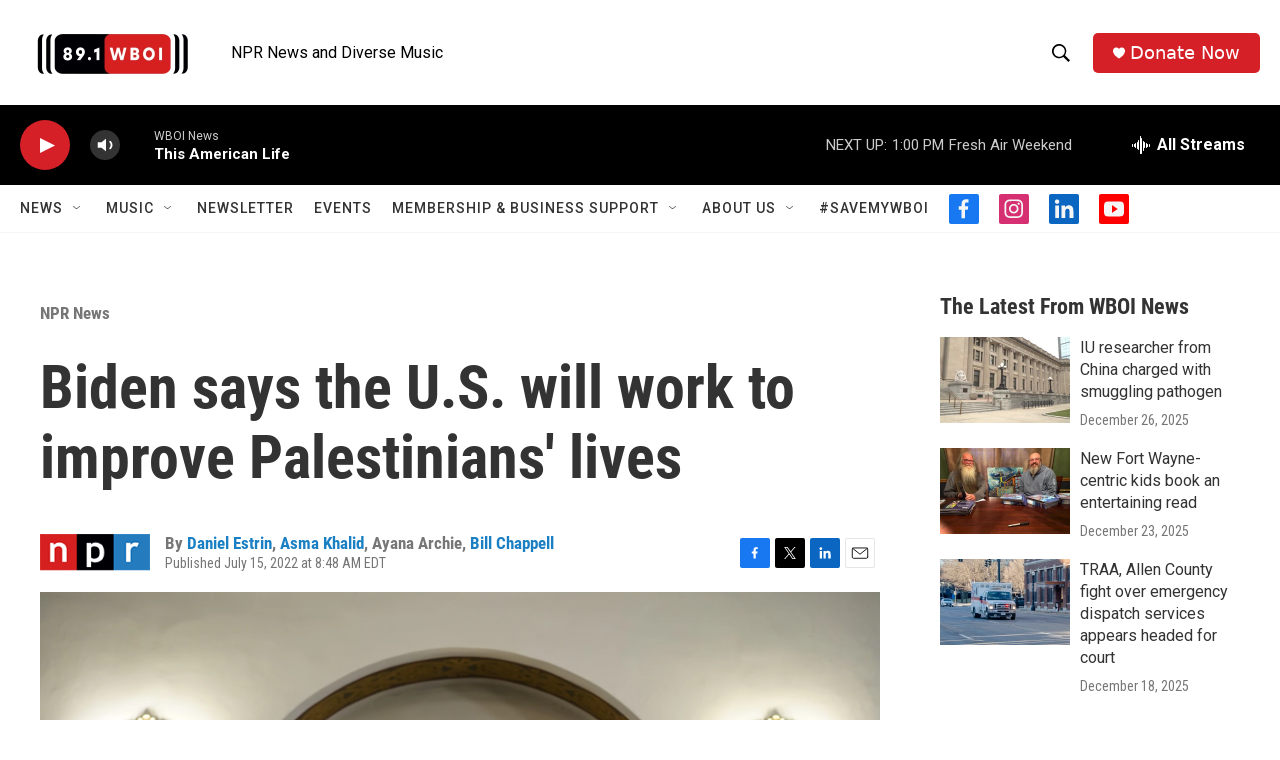

--- FILE ---
content_type: text/html; charset=utf-8
request_url: https://www.google.com/recaptcha/api2/aframe
body_size: 267
content:
<!DOCTYPE HTML><html><head><meta http-equiv="content-type" content="text/html; charset=UTF-8"></head><body><script nonce="2D7J_tm6YGgUM2aH9DKWgA">/** Anti-fraud and anti-abuse applications only. See google.com/recaptcha */ try{var clients={'sodar':'https://pagead2.googlesyndication.com/pagead/sodar?'};window.addEventListener("message",function(a){try{if(a.source===window.parent){var b=JSON.parse(a.data);var c=clients[b['id']];if(c){var d=document.createElement('img');d.src=c+b['params']+'&rc='+(localStorage.getItem("rc::a")?sessionStorage.getItem("rc::b"):"");window.document.body.appendChild(d);sessionStorage.setItem("rc::e",parseInt(sessionStorage.getItem("rc::e")||0)+1);localStorage.setItem("rc::h",'1766942294969');}}}catch(b){}});window.parent.postMessage("_grecaptcha_ready", "*");}catch(b){}</script></body></html>